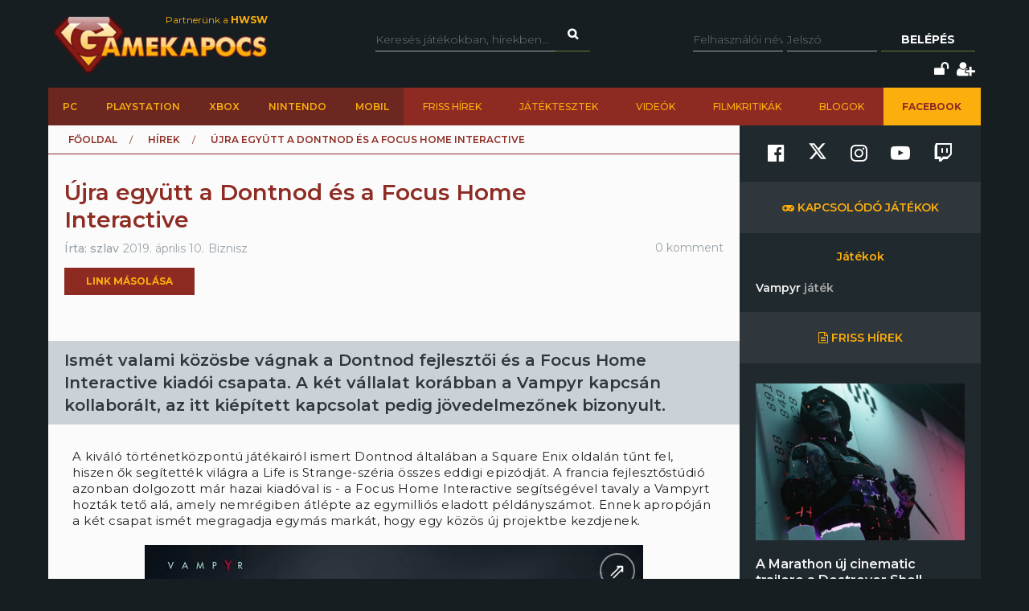

--- FILE ---
content_type: text/html; charset=utf-8
request_url: https://www.gamekapocs.hu/hir/62596/ujra_egyutt_a_dontnod_es_a_focus_home_interactive
body_size: 17578
content:
<!DOCTYPE html>
<html xmlns="http://www.w3.org/1999/xhtml" xmlns:og="http://ogp.me/ns#" xmlns:fb="https://www.facebook.com/2008/fbml">
        <head>
        <meta http-equiv="content-type" content="text/html; charset=utf-8"/>
        <meta name="facebook-domain-verification" content="0a5xwjb61ybo8hq0ip2qvzdausolg8"/>
        <meta name="viewport" content="width=device-width, initial-scale=1.0">
        <title>Újra együtt a Dontnod és a Focus Home Interactive | Gamekapocs</title>    <!-- Default Consent Mode config -->
    <script>
        //<![CDATA[
        window.dataLayer = window.dataLayer || [];
        function gtag(){dataLayer.push(arguments);}
        gtag('consent', 'default', {
            'ad_storage': 'granted',
            'analytics_storage': 'granted',
            'functionality_storage': 'granted',
            'personalization_storage': 'granted',
            'security_storage': 'granted',
            'ad_user_data': 'granted',
            'ad_personalization': 'granted',
            'wait_for_update': 1500
        });
        gtag('consent', 'default', {
            'region': ['AT', 'BE', 'BG', 'HR', 'CY', 'CZ', 'DK', 'EE', 'FI', 'FR', 'DE', 'GR', 'HU', 'IS', 'IE', 'IT', 'LV', 'LI', 'LT', 'LU', 'MT', 'NL', 'NO', 'PL', 'PT', 'RO', 'SK', 'SI', 'ES', 'SE', 'GB', 'CH'],
            'ad_storage': 'denied',
            'analytics_storage': 'denied',
            'functionality_storage': 'denied',
            'personalization_storage': 'denied',
            'security_storage': 'denied',
            'ad_user_data': 'denied',
            'ad_personalization': 'denied',
            'wait_for_update': 1500
        });
        gtag('set', 'ads_data_redaction', true);
        gtag('set', 'url_passthrough', false);
        (function(){
            const s={adStorage:{storageName:"ad_storage",serialNumber:0},analyticsStorage:{storageName:"analytics_storage",serialNumber:1},functionalityStorage:{storageName:"functionality_storage",serialNumber:2},personalizationStorage:{storageName:"personalization_storage",serialNumber:3},securityStorage:{storageName:"security_storage",serialNumber:4},adUserData:{storageName:"ad_user_data",serialNumber:5},adPersonalization:{storageName:"ad_personalization",serialNumber:6}};let c=localStorage.getItem("__lxG__consent__v2");if(c){c=JSON.parse(c);if(c&&c.cls_val)c=c.cls_val;if(c)c=c.split("|");if(c&&c.length&&typeof c[14]!==undefined){c=c[14].split("").map(e=>e-0);if(c.length){let t={};Object.values(s).sort((e,t)=>e.serialNumber-t.serialNumber).forEach(e=>{t[e.storageName]=c[e.serialNumber]?"granted":"denied"});gtag("consent","update",t)}}}
            if(Math.random() < 0.05) {if (window.dataLayer && (window.dataLayer.some(e => e[0] === 'js' && e[1] instanceof Date) || window.dataLayer.some(e => e['event'] === 'gtm.js' && e['gtm.start'] == true ))) {document.head.appendChild(document.createElement('img')).src = "//clickiocdn.com/utr/gtag/?sid=245442";}}
        })();
        //]]>
    </script>

    <!-- Clickio Consent Main tag -->
    <script async type="text/javascript" src="//clickiocmp.com/t/consent_245442.js"></script>
        

            <script type="application/bannerData" id="adData">
                                {

                    "url" : "/hir/62596/ujra_egyutt_a_dontnod_es_a_focus_home_interactive",
                    "id" : "62596",
                    "uid" : "62596",
                    "pageType" : "article",
                    "category" : "hir",                    "adult" : 0,
                    "gSens" : 0,
                    "noads" : 0,
                    "locked" : 0
                 }
            </script>

            <script type="application/javascript" async>
                var debugVersion=Date.now();const admeLocalQueryString=window.location.search,admeLocalUrlParams=new URLSearchParams(admeLocalQueryString),admeLocalDebug=admeLocalUrlParams.has("admeDebug"),admeUrl="https://link.adaptivemedia.hu/adme/extra/adme",admeLink=admeLocalDebug?admeUrl+".js?v="+debugVersion:admeUrl+".min.js",admeElement=document.createElement("script");admeElement.src=admeLink,admeElement.async=true,document.head.appendChild(admeElement),admeElement.onload=()=>{console.log("adme.js loaded")},admeElement.onerror=()=>{console.log("adme.js cannot be loaded")};
            </script>


        <script src="/lib/vendor/components/jquery/jquery.min.js"></script>
        <script>jQuery.noConflict();</script>
        <meta http-equiv="Content-Type" content="text/html; charset=UTF-8" />
<meta http-equiv="Content-Language" content="hu" />
<meta name="description" content="Ismét valami közösbe vágnak a Dontnod fejlesztői és a Focus Home Interactive kiadói csapata. A két vállalat korábban a Vampyr kapcsán kollaborált, az itt kiépített kapcsolat pedig jövedelmezőnek bizonyult." />
<meta name="keywords" content="Újra együtt a Dontnod és a Focus Home Interactive, PC, PlayStation, Xbox, gamekapocs, játék, hír" />
<script type="text/javascript" src="//ajax.googleapis.com/ajax/libs/prototype/1.7.3.0/prototype.js"></script>
<script type="text/javascript" src="//ajax.googleapis.com/ajax/libs/scriptaculous/1.8.3/scriptaculous.js?load=builder,effects"></script>
<script type="text/javascript" src="/lib/vendor/nolimits4web/swiper/dist/js/swiper.jquery.min.js"></script>
<script type="text/javascript" src="/lib/all.min.js"></script><link href="/css/style.css?20250121" media="screen" rel="stylesheet" type="text/css" />
<link href="https://cdnjs.cloudflare.com/ajax/libs/font-awesome/4.7.0/css/font-awesome.min.css" media="screen" rel="stylesheet" type="text/css" />
<link href="/lib/vendor/nolimits4web/swiper/dist/css/swiper.min.css" media="screen" rel="stylesheet" type="text/css" />
<link href="/rss" rel="alternate" type="application/rss+xml" title="Gamekapocs friss hírek" />
<meta property="og:id" content="62596"/>
<meta property="og:title" content="Újra együtt a Dontnod és a Focus Home Interactive"/>
<meta property="og:url" content="https://www.gamekapocs.hu/hir/62596/ujra_egyutt_a_dontnod_es_a_focus_home_interactive"/>
<meta property="og:type" content="article"/>
<meta property="article:published_time" content="2019-04-10"/>
<meta property="og:site_name" content="Gamekapocs"/>
<meta property="og:image" itemprop="image"content="https://www.gamekapocs.hu/media/hirek/V/vampyr-zsiruj.jpg"/>
<meta property="og:image:secure_url" content="https://www.gamekapocs.hu/media/hirek/V/vampyr-zsiruj.jpg"/>
<meta property="fb:app_id" content="121746431224035" />
        <meta property="fb:page_id" content="41869382735"/>
        <meta name="robots" content="index, follow, all"/>
                <!-- Google Tag Manager -->
<script>

    window.dataLayer = window.dataLayer || [];
/*
    function gtag(){dataLayer.push(arguments);}

    gtag('consent', 'default', {
        'ad_storage': 'denied',
        'ad_user_data': 'denied',
        'ad_personalization': 'denied',
        'analytics_storage': 'denied',
        'personalization_storage': 'denied',
        'security_storage': 'denied',
        'functionality_storage': 'denied',
    });*/


</script>
<script>(function( w, d, s, l, i ){
        w[ l ] = w[ l ] || [];
        w[ l ].push({ 'gtm.start': new Date().getTime(), event: 'gtm.js' });
        var f = d.getElementsByTagName(s)[ 0 ],
            j = d.createElement(s), dl = l != 'dataLayer' ? '&l=' + l : '';
        j.async = true;
        j.src = 'https://www.googletagmanager.com/gtm.js?id=' + i + dl;
        f.parentNode.insertBefore(j, f);
    })(window, document, 'script', 'dataLayer', 'GTM-PLGWXFZM');</script>
<!-- End Google Tag Manager -->
<script type="text/javascript">


</script>

        <script>
            function copyCurrentLocation(){

                // Copy the text inside the text field
                navigator.clipboard.writeText(window.location);
                document.getElementById('copyCurrentLocation').innerHTML = 'Link másolva!';
                document.getElementById('copyCurrentLocation').classList = [ 'copied' ];
                setTimeout(
                    function(){
                        document.getElementById('copyCurrentLocation').innerHTML = 'Link másolása';
                        document.getElementById('copyCurrentLocation').classList = [];
                    }, 2000);

            }
        </script>

        <style>.talizman-switch{position: relative;display: inline-block;width: 44px;height: 25px;border: 1px solid #ddd;background: #52bb56;overflow: hidden}

        .talizman-switch.talizman-switch-light:not(.talizman-switch-two-state) label{background: #ccc}

        .talizman-switch:not(.talizman-switch-two-state){width: 36px;height: 20px}

        .talizman-switch:not(.talizman-switch-two-state).talizman-switch-to-label{top: 5px}

        .talizman-switch:not(.talizman-switch-two-state) label{width: 50px;height: 25px;position: relative;display: inline-block;-moz-transition: .1s all linear;-ms-transition: .1s all linear;-webkit-transition: .1s all linear;transition: .1s all linear;background: red}

        .talizman-switch:not(.talizman-switch-two-state) label:after{content: "";position: absolute;left: 0;z-index: 2;background: #fff;-moz-transition: .1s all linear;-ms-transition: .1s all linear;-webkit-transition: .1s all linear;transition: .1s all linear;top: 0;width: 17px;height: 20px}

        .talizman-switch:not(.talizman-switch-two-state) input{position: absolute;left: 0;top: 0;width: 100%;height: 100%;z-index: 5;opacity: 0;cursor: pointer}

        .talizman-switch:not(.talizman-switch-two-state) input:hover + label:after{-webkit-box-shadow: 0 2px 15px 0 rgba(0, 0, 0, .2);-moz-box-shadow: 0 2px 15px 0 rgba(0, 0, 0, .2);box-shadow: 0 2px 15px 0 rgba(0, 0, 0, .2)}

        .talizman-switch:not(.talizman-switch-two-state) input:checked + label{-moz-transform: translateX(17px);-ms-transform: translateX(17px);-webkit-transform: translateX(17px);transform: translateX(17px)}

        .talizman-switch:not(.talizman-switch-two-state) input:checked + label:after{left: 0}

        .cookiebar{color: #333;position: fixed;z-index: 2147483644;top: 0;height: 100%;left: 0;width: 100%;background: rgba(0, 0, 0, .6);-moz-transition: 1.5s all cubic-bezier(0.39, 0.575, 0.565, 1);-ms-transition: 1.5s all cubic-bezier(0.39, 0.575, 0.565, 1);-webkit-transition: 1.5s all cubic-bezier(0.39, 0.575, 0.565, 1);transition: 1.5s all cubic-bezier(0.39, 0.575, 0.565, 1)}

        .cookiebar.active{display: block !important;bottom: 0}

        .cookiebar .cookiebar-content{position: absolute;top: 50%;left: 50%;transform: translate(-50%, -50%);width: calc(100% - 16px);max-width: 700px;padding: 30px;background: #fff;border-radius: 8px;box-shadow: 0 30px 60px rgba(0, 0, 0, .3)}

        .cookiebar .cookiebar-content .cookiebar-title{text-align: center;font-size: 32px;font-weight: 300}

        .cookiebar .cookiebar-content .cookiebar-text{text-align: center;padding: 20px 0;border-top: 1px solid #eee;margin-top: 20px;margin-bottom: 20px;border-bottom: 1px solid #eee}

        .cookiebar .cookiebar-content .cookiebar-consent-type-container{display: flex;gap: 15px;padding: 20px 0;border-top: 1px solid #eee;margin-top: 20px;margin-bottom: 20px;border-bottom: 1px solid #eee;flex-direction: column}

        .cookiebar .cookiebar-content .cookiebar-consent-type-container .cookiebar-consent-type.active .cookiebar-consent-type-header .cookiebar-icon{-moz-transform: rotate(90deg);-ms-transform: rotate(90deg);-webkit-transform: rotate(90deg);transform: rotate(90deg)}

        .cookiebar .cookiebar-content .cookiebar-consent-type-container .cookiebar-consent-type .cookiebar-consent-type-header{background: #eee;padding: 10px 15px;border-radius: 5px;display: flex;cursor: pointer}

        .cookiebar .cookiebar-content .cookiebar-consent-type-container .cookiebar-consent-type .cookiebar-consent-type-header .cookiebar-icon{margin-right: 15px;-moz-transition: .1s all linear;-ms-transition: .1s all linear;-webkit-transition: .1s all linear;transition: .1s all linear;font-size: 32px;line-height: .5}

        .cookiebar .cookiebar-content .cookiebar-consent-type-container .cookiebar-consent-type .cookiebar-consent-type-header .cookiebar-consent-type-name{flex-grow: 1}

        .cookiebar .cookiebar-content .cookiebar-consent-type-container .cookiebar-consent-type .cookiebar-consent-type-header .cookiebar-consent-type-switch input{width: 20px;height: 20px;line-height: 0;margin: 0}

        .cookiebar .cookiebar-content .cookiebar-consent-type-container .cookiebar-consent-type .cookiebar-consent-type-header .talizman-switch{top: 3px}

        .cookiebar .cookiebar-content .cookiebar-consent-type-container .cookiebar-consent-type .cookiebar-consent-type-body{display: none;padding: 10px 15px}

        .cookiebar .cookiebar-content .cookiebar-button-container{text-align: center;display: flex;flex-direction: column;gap: 15px}

        .cookiebar .cookiebar-content .cookiebar-button-container .cookiebar-consent-selected-button, .cookiebar .cookiebar-content .cookiebar-button-container .cookiebar-consent-all-button{flex: 1;padding: 15px;border-radius: 5px;background-color: #881b16;color: #fab10d;text-decoration: none;-moz-transition: .1s all linear;-ms-transition: .1s all linear;-webkit-transition: .1s all linear;transition: .1s all linear}

        .cookiebar .cookiebar-content .cookiebar-button-container .cookiebar-consent-selected-button:hover, .cookiebar .cookiebar-content .cookiebar-button-container .cookiebar-consent-selected-button:focus, .cookiebar .cookiebar-content .cookiebar-button-container .cookiebar-consent-all-button:hover, .cookiebar .cookiebar-content .cookiebar-button-container .cookiebar-consent-all-button:focus{background-color: #881b16}

        .cookiebar .cookiebar-content .cookiebar-button-container .cookiebar-consent-back-button, .cookiebar .cookiebar-content .cookiebar-button-container .cookiebar-consent-privacy-button, .cookiebar .cookiebar-content .cookiebar-button-container .cookiebar-consent-edit-button{color: #666;font-size: 14px}

        .cookiebar .cookiebar-content .cookiebar-tab{display: none}

        .cookiebar .cookiebar-content .cookiebar-tab.active{display: block}</style>
    </head>
    <body>
        <!-- Google Tag Manager (noscript) -->
        <noscript>
            <iframe src="https://www.googletagmanager.com/ns.html?id=GTM-PLGWXFZM"
                height="0" width="0" style="display:none;visibility:hidden"></iframe>
        </noscript>
        <!-- End Google Tag Manager (noscript) -->
                <div id="fb-root"></div>
        <script async defer crossorigin="anonymous" src="https://connect.facebook.net/hu_HU/sdk.js#xfbml=1&version=v16.0" nonce="gjAMMIvE"></script>
        <div id="fb-root"></div>
        <div id="container">
                        
            <div id="mainwrapper" class="gk22-main-container">
                <div id="header" class="gk22-header-container slotHeader">
                    <div id="header_content" class="wrapper gk22-header-content">
                        <div id="logo" class="gk22-logo">
                            <a href="/" class="logolink img-logolink"><img src="/media/img/logo_transzparens.png" alt="Gamekapocs" title="Gamekapocs - online superkapocs magazin"/></a>
                            <a href="//www.hwsw.hu" class="nagytestverunk_hwsw gk22-hwsw-logolink" target="_blank">Partnerünk a
                                <strong>HWSW</strong></a>
                        </div>
                        <form id="searchform" action="/kereses/" method="get" class="gk22-search-form">
                            <input type="text" name="q" class="q search-form-text" placeholder="Keresés játékokban, hírekben...">
                            <input type="hidden" name="s" value="default">
                            <a href="#" class="btn fa fa-search search" onclick="$('searchform').submit()"></a>
                        </form>
                            <div id="loginbox" class="gk22-loginbox">
        <div id="loginbox_inner">
            <form action="/hir/62596/ujra_egyutt_a_dontnod_es_a_focus_home_interactive" method="post" id="loginform">
                <div id="inputfields" class="wrapper gk22-login-form">
                    <input type="text" name="gk_username" value="" class="input gk22-login-input" placeholder="Felhasználói név"/>
                    <input type="password" name="gk_password" value="" class="input gk22-login-input" id="login_password" placeholder="Jelszó"/>
                    <a href="#" class="btn gk22-submit-btn" onclick="$('loginform').submit()">Belépés</a>
                    <input type="submit" style="display: none">
                </div>
                                <div class="gk22-icons">
                    <input class="gk22-hidden-item" type="checkbox" name="autologin" value="1" id="autologin"/>
                    <label class="gk22-hidden-item" for="autologin">Emlékezzen rám</label>
                    <a href="/regisztracio/elfelejtettjelszo" class="fa fa-unlock" title="Elfelejtett jelszó"></a>
                    <a href="/regisztracio" class="fa fa-user-plus" title="Regisztráció"></a>
                </div>
            </form>
        </div>
    </div>
                    </div>
                    <div id="topmenu" class="gk22-topmenu-item">
    <div class="topmenu--container gk22-topmenu-item-container">
        <div class="topmenu--search gk22-topmenu-item-search">
            <a href="#" onclick="Effect.ScrollTo('container', { duration:'0.3', offset:-20 });return false;" class="topmenu--search-logo gk22-fixmenu-logo"></a>
            <form id="fixed-search" class="gk22-search-form" action="/kereses/" method="get">
                <input type="text" name="q" class="q search-form-text" value="Keress a kedvenc játékodra itt" onclick="if (this.value=='Keress a kedvenc játékodra itt'){this.value=''
}" onblur="if (this.value==''){this.value='Keress a kedvenc játékodra itt'
}">
                <input type="hidden" name="s" value="sticky">
                <a href="javascript:;" class="fa fa-search search" onclick="if($('fixed-search').q.value != '' &amp;&amp; $('fixed-search').q.value!='Keress a kedvenc játékodra itt'){$('fixed-search').submit();
}return false;"></a>
            </form>
        </div>
        <ul class="topmenu topmenu--platforms gk22-topmenu-main-items">
            <li><a class="" href="/PC" onclick="ga('send', 'event', 'felso menu', 'platformok', 'PC');">PC</a></li>
            <li><a class="" href="/ps" onclick="ga('send', 'event', 'felso menu', 'platformok', 'PlayStation (gyűjtő)');">PlayStation</a></li>
            <li><a class="" href="/xbox" onclick="ga('send', 'event', 'felso menu', 'platformok', 'Xbox (gyűjtő)');">Xbox</a></li>
            <li><a class="" href="/nintendo" onclick="ga('send', 'event', 'felso menu', 'platformok', 'Nintendo (gyűjtő)');">Nintendo</a></li>
            <li><a class="" href="/Mobil" onclick="ga('send', 'event', 'felso menu', 'platformok', 'Mobil');">Mobil</a></li>
        </ul>
        <ul class="topmenu topmenu--site gk22-topmenu-submain-items">
            <li><a href="/hirek" onclick="ga('send', 'event', 'felso menu', 'Friss hirek');">Friss hírek</a></li>
            <li><a href="/cikkek" onclick="ga('send', 'event', 'felso menu', 'Játéktesztek');">Játéktesztek</a></li>
            <li><a href="/videok" onclick="ga('send', 'event', 'felso menu', 'Videók');">Videók</a></li>
            <li><a href="/cooltura" onclick="ga('send', 'event', 'felso menu', 'Filmkritikák');">Filmkritikák</a></li>
            <li><a href="/kozosseg/blogok" onclick="ga('send', 'event', 'felso menu', 'Blogok');">Blogok</a></li>
                            <li class="gk22-active-item"><a href="https://www.facebook.com/gamekapocs" onclick="ga('send', 'event', 'felso menu', '<strong>Facebook</strong>');"><strong>Facebook</strong></a></li>
                    </ul>
    </div>
</div>
                    <div class="gk22-mobile-menu">
    <a href="/" class="topmenu--search-logo gk22-fixmenu-logo">Gamekapocs főoldal</a>

    <a href="javascript:void(0);" class="gk22-hamburger-icon" onclick="myFunction(1)">
        <i class="fa fa-bars"></i>
    </a>
    <a href="javascript:void(0);" class="gk22-profile-icon" onclick="myFunction()">
        <i class="fa fa-user"></i>
    </a>

    <div class="gk22-clear"></div>

    <ul id="gk22-mobile-menu-items">
        <li>
            <form id="mobile-search" class="gk22-search-form" action="/kereses/" method="get">
                <input type="text" name="q" class="q search-form-text" value="Keress a kedvenc játékodra itt" onclick="if (this.value=='Keress a kedvenc játékodra itt'){this.value=''    }" onblur="if (this.value==''){this.value='Keress a kedvenc játékodra itt'    }">
                <input type="hidden" name="s" value="sticky">
                <a href="javascript:;" class="fa fa-search search" onclick="if($('mobile-search').q.value != '' &amp;&amp; $('mobile-search').q.value!='Keress a kedvenc játékodra itt'){$('mobile-search').submit();    }return false;"></a>
            </form>
        </li>
        <li><a class="" href="/PC" onclick="ga('send', 'event', 'felso menu', 'platformok', 'PC');">PC</a></li>
        <li><a class="" href="/ps" onclick="ga('send', 'event', 'felso menu', 'platformok', 'PlayStation (gyűjtő)');">PlayStation</a></li>
        <li><a class="" href="/xbox" onclick="ga('send', 'event', 'felso menu', 'platformok', 'Xbox (gyűjtő)');">Xbox</a></li>
        <li><a class="" href="/nintendo" onclick="ga('send', 'event', 'felso menu', 'platformok', 'Nintendo (gyűjtő)');">Nintendo</a></li>
        <li><a class="" href="/Mobil" onclick="ga('send', 'event', 'felso menu', 'platformok', 'Mobil');">Mobil</a></li>
        <li><a href="/hirek" onclick="ga('send', 'event', 'felso menu', 'Friss hirek');">Friss hírek</a></li>
        <li><a href="/cikkek" onclick="ga('send', 'event', 'felso menu', 'Játéktesztek');">Játéktesztek</a></li>
        <li><a href="/videok" onclick="ga('send', 'event', 'felso menu', 'Videók');">Videók</a></li>
        <li><a href="/cooltura" onclick="ga('send', 'event', 'felso menu', 'Filmkritikák');">Filmkritikák</a></li>
        <li><a href="/kozosseg/blogok" onclick="ga('send', 'event', 'felso menu', 'Blogok');">Blogok</a></li>
                    <li><a href="https://www.facebook.com/gamekapocs" onclick="ga('send', 'event', 'felso menu', '<strong>Facebook</strong>');"><strong>Facebook</strong></a></li>
            </ul>
    <div id="gk22-mobile-profile">

                    <div id="loginbox" class="gk22-loginbox">
                <div id="loginbox_inner">
                    <form action="/hir/62596/ujra_egyutt_a_dontnod_es_a_focus_home_interactive" method="post" id="loginformmobile">
                        <div class="wrapper gk22-login-form gk22-login-form-mobile">
                            <input type="text" name="gk_username" value="" class="input gk22-login-input" placeholder="Felhasználói név"/>
                            <input type="password" name="gk_password" value="" class="input gk22-login-input" id="login_password" placeholder="Jelszó"/>
                            <a href="#" class="btn gk22-submit-btn" onclick="$('loginformmobile').submit()"><i class="fa fa-check"></i></a>
                            <input type="submit" style="display: none">
                        </div>
                                                <div class="gk22-icons">
                            <input class="gk22-hidden-item" type="checkbox" name="autologin" value="1" id="autologin"/>
                            <label class="gk22-hidden-item" for="autologin">Emlékezzen rám</label>
                            <a href="/regisztracio/elfelejtettjelszo" class="fa fa-unlock" title="Elfelejtett jelszó"></a>
                            <a href="/regisztracio" class="fa fa-user-plus" title="Regisztráció"></a>
                        </div>
                    </form>
                </div>
            </div>
        
    </div>

    <script>
        function myFunction( element = 0 ){
            let menu = document.getElementById("gk22-mobile-menu-items");
            let profile = document.getElementById("gk22-mobile-profile");

            if( element === 1 ){

                profile.style[ 'max-height' ] = "0";
                if( menu.style[ 'max-height' ] === "500px" ){
                    menu.style[ 'max-height' ] = "0";
                }
                else{
                    menu.style[ 'max-height' ] = "500px";
                }
            }
            else{

                menu.style[ 'max-height' ] = "0";
                if( profile.style[ 'max-height' ] === "500px" ){
                    profile.style[ 'max-height' ] = "0";
                }
                else{
                    profile.style[ 'max-height' ] = "500px";
                }
            }
        }
    </script>

    <div class="gk22-clear"></div>
</div>

                </div>
                <div id="contentwrapper">
                                                            <div id="gamekapocs.hu_leaderboard_superleaderboard_billboard_pushdown"></div>
                    
                    <div class="w960 gk22-content-container gk22-main-container">
    <div id="content" class="gk22-content gk22-main-content gk22-blog-content slotDoubleColumn">
                    <div id="breadcrumb" class="gk22-breadcrumb-menu">
                <ul>
                    <li typeof="v:Breadcrumb"><a rel="v:url" property="v:title" href="/">Főoldal</a></li>
                    <li typeof="v:Breadcrumb"><a rel="v:url" property="v:title" href="/hirek">Hírek</a></li>
                    <li typeof="v:Breadcrumb">Újra együtt a Dontnod és a Focus Home Interactive</li>
                </ul>
            </div>
            <div class="cikk_content cikk_header with_lead gk22-cikk">
                <div class="avatar gk22-avatar">
                    <a href="/tag/szlav"><img src="/media/tag/avatar/50/20/101947.jpg?65" alt="" title="szlav"/></a>
                </div>
                <div class="kozep gk22-kozep">
                    <h1>Újra együtt a Dontnod és a Focus Home Interactive</h1>
                    <ul class="info gk22-info">
                        <li class="nick">Írta:
                            <a href="/tag/szlav">szlav</a></li>
                        <li class="lajk">2019. április 10.</li>
                        <li class="tags">Biznisz</li>
                    </ul>

                            <div class="copyButtonBlock">
            <div id="copyCurrentLocation" onclick="copyCurrentLocation()">Link másolása</div>
        </div>
                            
        <div class="fb_like">
            <div class="fb-like" data-href="https://www.gamekapocs.hu/hir/62596/ujra_egyutt_a_dontnod_es_a_focus_home_interactive" data-send="false" data-width="450" data-show-faces="true" data-layout="button" data-action="like" data-size="small" data-share="false"></div>
        </div>
                </div>
                <ul class="right">
                    <li class="komment"><a href="#comments">0 komment</a></li>
                </ul>
            </div>
            <div id="cikk_lead" class="slotLead">
                <div id="cikk_lead_inner">
                    Ismét valami közösbe vágnak a Dontnod fejlesztői és a Focus Home Interactive kiadói csapata. A két vállalat korábban a Vampyr kapcsán kollaborált, az itt kiépített kapcsolat pedig jövedelmezőnek bizonyult.                </div>
            </div>
                            <div id="gamekapocs.hu_fullbanner_wideboard"></div>
                                            
                        <div id="articletext" class="slotArticle">

                                <p>A kiváló történetközpontú játékairól ismert Dontnod általában a Square Enix oldalán tűnt fel, hiszen ők segítették világra a Life is Strange-széria összes eddigi epizódját. A francia fejlesztőstúdió azonban dolgozott már hazai kiadóval is - a Focus Home Interactive segítségével tavaly a Vampyrt hozták tető alá, amely nemrégiben átlépte az egymilliós eladott példányszámot. Ennek apropóján a két csapat ismét megragadja egymás markát, hogy egy közös új projektbe kezdjenek.</p>
<p align="center"><a href="/jatek/8062/vampyr/nagykep/11950/204596/01" class="thumb-expandable thumb-compat" data-gallery-gameid="8062" data-gallery-albumid="11950" data-gallery-pictureid="204596" target="_blank" rel="noopener noreferrer"><img title="Vampyr" src="/media/galeria/jatek/7/7785/11950/204596_normal_01.jpg" alt="" /></a></p>
<p>A hírek szerint az újonnan készülő játék a fejlesztőcsapat és a kiadó történelmének is az eddigi legambiciózusabb munkája lehet. Egyelőre nem lehetünk biztosak benne, hogy a Vampyr folytatásáról, vagy esetleg egy teljesen új címről van-e szó, de az mindenképp biztató előjel, hogy a stúdió és a kiadó is kimondottan lelkesnek tűnik azzal kapcsolatban.</p>                                                                                
                
        <div class="fb_like">
            <div class="fb-like" data-href="https://www.gamekapocs.hu/hir/62596/ujra_egyutt_a_dontnod_es_a_focus_home_interactive" data-send="false" data-width="450" data-show-faces="true" data-layout="button" data-action="like" data-size="small" data-share="false"></div>
        </div>
            </div>
            	<div id="ad_textlink" class="article" style="display: none">
		<a href="/" onclick="ga('send', 'event', 'linkreklám', 'hir_egy', '');" target="_blank" rel="nofollow">szöveges hirdetés</a>
		<div class="lead">szöveges hirdetés</div>
	</div>

            
                    <div class="bottom-social-media-block">
            <div class="social-media-text-block">
                Kövess minket social media felületeinken is!
            </div>
            <div class="social-media-icon-block">
                <div class="social-media-icon-grid">
                    <a href="https://www.facebook.com/gamekapocs" target="_blank"><svg xmlns="http://www.w3.org/2000/svg" viewBox="0 0 512 512"><path d="M504 256C504 119 393 8 256 8S8 119 8 256c0 123.78 90.69 226.38 209.25 245V327.69h-63V256h63v-54.64c0-62.15 37-96.48 93.67-96.48 27.14 0 55.52 4.84 55.52 4.84v61h-31.28c-30.8 0-40.41 19.12-40.41 38.73V256h68.78l-11 71.69h-57.78V501C413.31 482.38 504 379.78 504 256z"/></svg></a>
                    <a href="https://www.twitter.com/Gamekapocs" target="_blank"><svg xmlns="http://www.w3.org/2000/svg" viewBox="0 0 512 512"><!--! Font Awesome Pro 6.4.2 by @fontawesome - https://fontawesome.com License - https://fontawesome.com/license (Commercial License) Copyright 2023 Fonticons, Inc. --><path d="M389.2 48h70.6L305.6 224.2 487 464H345L233.7 318.6 106.5 464H35.8L200.7 275.5 26.8 48H172.4L272.9 180.9 389.2 48zM364.4 421.8h39.1L151.1 88h-42L364.4 421.8z"/></svg></a>
                    <a href="https://www.instagram.com/gamekapocs_insta" target="_blank"><i class="fa fa-instagram"></i></a>
                    <a href="https://www.youtube.com/@gamekapocs" target="_blank"><i class="fa fa-youtube-play"></i></a>
                    <a href="https://www.twitch.tv/gamekapocs" target="_blank"><i class="fa fa-twitch"></i></a>
                </div>
            </div>
        </div>
        
                            <div id="comments" class="slotComments">
                    <script>GK.Comment.currentPage = 1</script>
<div id="newcomment" class="wrapper">
    <div id="reply_number" style="display: none;"></div>
    <div class="avatar">
        <img src="/media/tag/avatar/100/default.jpg" alt="" title="" style="width: 35px"/>
    </div>
    <div class="right">
        <input type="hidden" id="newreplyto" value=""/>
        <div id="fake_textarea">Hozzászólás írásához be kell jelentkezned!<br/>Ha nem vagy még tag, <a href="/regisztracio">regisztrálj!</a> 2 perc az egész.</div>        <div id="commentbutton" class="wrapper">
            <input type="button" class="btn" value="Hozzászólás elküldése" id="newmsg_submit" onclick="GK.Comment.send ();"/>
            <span id="newmsg_cancelreply" style="display: none;">vagy <a class="cancel" href="javascript:GK.Comment.cancelReply ();">mégse</a></span>
        </div>
        <div id="wait">
            Egy kis türelmet kérünk...
        </div>
    </div>
</div>

                    <script type="text/javascript">
    //<![CDATA[
    GK.Comment.url = '/hir/62596/commentajax';
GK.CommentPaginator.url = '/hir/62596/comments';
    //]]>
</script>
                </div>
                        </div>
    <div id="sidebar" class="gk22-sidebar slotSingleColumn">
	<div class="block" style="">
        <div class="sidebar-social-media-block">
            <a href="https://www.facebook.com/gamekapocs" target="_blank"><i class="fa fa-facebook-official"></i></a>
            <a href="https://www.twitter.com/Gamekapocs" target="_blank"><svg xmlns="http://www.w3.org/2000/svg" viewBox="0 0 512 512"><!--! Font Awesome Pro 6.4.2 by @fontawesome - https://fontawesome.com License - https://fontawesome.com/license (Commercial License) Copyright 2023 Fonticons, Inc. --><path d="M389.2 48h70.6L305.6 224.2 487 464H345L233.7 318.6 106.5 464H35.8L200.7 275.5 26.8 48H172.4L272.9 180.9 389.2 48zM364.4 421.8h39.1L151.1 88h-42L364.4 421.8z"/></svg></a>
            <a href="https://www.instagram.com/gamekapocs_insta" target="_blank"><i class="fa fa-instagram"></i></a>
            <a href="https://www.youtube.com/@gamekapocs" target="_blank"><i class="fa fa-youtube-play"></i></a>
            <a href="https://www.twitch.tv/gamekapocs" target="_blank"><i class="fa fa-twitch"></i></a>
        </div>
        
	</div>

	<div class="block" style="">


	</div>

	<div class="block" style="">
<div class="title_yellow"><i class="fa fa-gamepad"></i> Kapcsolódó játékok</div><h4 class="yellow">Játékok</h4><ul class="grey_bullet">
    <script>$('fixed-search').q.value = 'Vampyr'</script>    <li>
                <a href="/jatek/8062/vampyr">Vampyr <span style='color:#aaa'>játék</span></a>
            </li>
    </ul>
	</div>

	<div class="block" style="">
        <div id="gamekapocs.hu_mediumrectangle_halfpage"></div>
        
	</div>


	<div class="block" style="">
<div class="title_yellow"><i class="fa fa-file-text-o"></i> Friss hírek</div>
<div class="recent_news">
        <div class="item">
        <a href="/hir/91656/a_marathon_uj_cinematic_trailere_a_destroyer_shell_kasztot_mutatja_be" class="picture" onclick="ga('send', 'event', 'sidebar', 'Kapcsolódó hírek', 'kep');"><img src="/media/hirek/M/marathon_uj.jpg" alt="" title="A Marathon új cinematic trailere a Destroyer Shell kasztot mutatja be" /></a>
        <a href="/hir/91656/a_marathon_uj_cinematic_trailere_a_destroyer_shell_kasztot_mutatja_be" class="title" onclick="ga('send', 'event', 'sidebar', 'Kapcsolódó hírek', 'cim');">A Marathon új cinematic trailere a Destroyer Shell kasztot mutatja be</a>
        <div class="lead">A Halo és a Destiny alkotóinak tavasszal megjelenő kimenekítős FPS-e most egy ...</div>
        <ul class="info">
            <li class="timestamp">7 órája</li>
                        <li class="komment"><a href="/hir/91656/a_marathon_uj_cinematic_trailere_a_destroyer_shell_kasztot_mutatja_be#comments" onclick="ga('send', 'event', 'sidebar', 'Kapcsolódó hírek', 'komment');">nincs még komment</a></li>
                    </ul>
    </div>
        <div class="item">
        <a href="/hir/91655/a_jelek_szerint_marcius_kozepen_nintendo_switch_2_re_is_megjelenik_a_wwe_2k26" class="picture" onclick="ga('send', 'event', 'sidebar', 'Kapcsolódó hírek', 'kep');"><img src="/media/hirek/W/wwe_2k26_600.jpg" alt="" title="A jelek szerint március közepén Nintendo Switch 2-re is megjelenik a WWE 2K26" /></a>
        <a href="/hir/91655/a_jelek_szerint_marcius_kozepen_nintendo_switch_2_re_is_megjelenik_a_wwe_2k26" class="title" onclick="ga('send', 'event', 'sidebar', 'Kapcsolódó hírek', 'cim');">A jelek szerint március közepén Nintendo Switch 2-re is megjelenik a WWE 2K26</a>
        <div class="lead">Billbil-kun szokás szerint szállítja az infókat a videojátékos világból, ami e...</div>
        <ul class="info">
            <li class="timestamp">9 órája</li>
                        <li class="komment"><a href="/hir/91655/a_jelek_szerint_marcius_kozepen_nintendo_switch_2_re_is_megjelenik_a_wwe_2k26#comments" onclick="ga('send', 'event', 'sidebar', 'Kapcsolódó hírek', 'komment');">nincs még komment</a></li>
                    </ul>
    </div>
        <div class="item">
        <a href="/hir/91654/datumot_kapott_a_daredevil_born_again_masodik_evada_itt_a_friss_kedvcsinalo" class="picture" onclick="ga('send', 'event', 'sidebar', 'Kapcsolódó hírek', 'kep');"><img src="/media/hirek/D/daredevil_bornagain_600.jpg" alt="" title="Dátumot kapott a Daredevil: Born Again második évada, itt a friss kedvcsináló" /></a>
        <a href="/hir/91654/datumot_kapott_a_daredevil_born_again_masodik_evada_itt_a_friss_kedvcsinalo" class="title" onclick="ga('send', 'event', 'sidebar', 'Kapcsolódó hírek', 'cim');">Dátumot kapott a Daredevil: Born Again második évada, itt a friss kedvcsináló</a>
        <div class="lead">A mai nappal elstartolt első részével a Wonder Man, pár órája pedig a márciusr...</div>
        <ul class="info">
            <li class="timestamp">9 órája</li>
                        <li class="komment"><a href="/hir/91654/datumot_kapott_a_daredevil_born_again_masodik_evada_itt_a_friss_kedvcsinalo#comments" onclick="ga('send', 'event', 'sidebar', 'Kapcsolódó hírek', 'komment');">nincs még komment</a></li>
                    </ul>
    </div>
        <div class="item">
        <a href="/hir/91653/a_ubisoft_legutobbi_bejelentese_utan_a_creative_networkbe_tartozo_dolgozok_attol_tartanak_hogy_ok_kovetkezhetnek" class="picture" onclick="ga('send', 'event', 'sidebar', 'Kapcsolódó hírek', 'kep');"><img src="/media/hirek/U/ubisoftlogo_clouds_600.jpg" alt="" title="A Ubisoft legutóbbi bejelentése után a Creative Networkbe tartozó dolgozók attól tartanak, hogy ők következhetnek" /></a>
        <a href="/hir/91653/a_ubisoft_legutobbi_bejelentese_utan_a_creative_networkbe_tartozo_dolgozok_attol_tartanak_hogy_ok_kovetkezhetnek" class="title" onclick="ga('send', 'event', 'sidebar', 'Kapcsolódó hírek', 'cim');">A Ubisoft legutóbbi bejelentése után a Creative Networkbe tartozó dolgozók attól tartanak, hogy ők következhetnek</a>
        <div class="lead">Az Insider Gaming értesülései szerint a Ubisoft új Kreatív Házain kívüli alkal...</div>
        <ul class="info">
            <li class="timestamp">10 órája</li>
                        <li class="komment"><a href="/hir/91653/a_ubisoft_legutobbi_bejelentese_utan_a_creative_networkbe_tartozo_dolgozok_attol_tartanak_hogy_ok_kovetkezhetnek#comments" onclick="ga('send', 'event', 'sidebar', 'Kapcsolódó hírek', 'komment');">nincs még komment</a></li>
                    </ul>
    </div>
    </div>
	</div>


	<div class="block" style="">
        <div id="gamekapocs.hu_mediumrectangle_halfpage"></div>
        
	</div>

	<div class="block" style="">
	    <div class="title_yellow"><i class="fa fa-laptop"></i> HWSW hírek</div>
<script>
    var hwswTests = [];
    hwswTests.push({"link":"https:\/\/www.hwsw.hu\/daralo\/70113\/google-europaibizottsag-dma-eljaras-kereso.html?utm_source=Gamekapocs&amp;utm_medium=Sidebar&amp;utm_campaign=Tesztek+Doboz","title":"Nem engedi el a Google nyak\u00e1t az Eur\u00f3pai Bizotts\u00e1g"});
hwswTests.push({"link":"https:\/\/www.hwsw.hu\/hirek\/70110\/eu-europai-unio-bizottsag-vizsgalat-dsa-xai-grok-szex-deepfake.html?utm_source=Gamekapocs&amp;utm_medium=Sidebar&amp;utm_campaign=Tesztek+Doboz","title":"Vizsg\u00e1lja az EU a Grok Imagine deepfake-jeit"});
hwswTests.push({"link":"https:\/\/www.hwsw.hu\/daralo\/70112\/tiktok-usa-egyesult-allamok-oracle-adatkozpont-muszaki-hiba.html?utm_source=Gamekapocs&amp;utm_medium=Sidebar&amp;utm_campaign=Tesztek+Doboz","title":"Katasztrof\u00e1lisan ind\u00edtott az amerikai TikTok"});
hwswTests.push({"link":"https:\/\/www.hwsw.hu\/hirek\/70111\/franciaorszag-kozossegimedia-15-korhatar-tiltas-torveny.html?utm_source=Gamekapocs&amp;utm_medium=Sidebar&amp;utm_campaign=Tesztek+Doboz","title":"A franci\u00e1k is letiltan\u00e1k a gyerekeket a k\u00f6z\u00f6ss\u00e9gi m\u00e9di\u00e1r\u00f3l"});
hwswTests.push({"link":"https:\/\/www.hwsw.hu\/hirek\/70109\/meta-elofizetes-ai-facebook-instagram-whatsapp.html?utm_source=Gamekapocs&amp;utm_medium=Sidebar&amp;utm_campaign=Tesztek+Doboz","title":"J\u00f6hetnek az el\u0151fizet\u00e9sek a Facebookon \u00e9s az Instagramon"});
hwswTests.push({"link":"https:\/\/www.hwsw.hu\/hirek\/70108\/apple-iphone-location-tracking-limit-korlatozas-c1-c1x-modem-ios.html?utm_source=Gamekapocs&amp;utm_medium=Sidebar&amp;utm_campaign=Tesztek+Doboz","title":"\u00daj adatv\u00e9delmi eszk\u00f6zt kapnak egyes iPhone-tulajok"});
hwswTests.push({"link":"https:\/\/www.hwsw.hu\/hirek\/70107\/meta-ai-karakterek-chatbot-korlatozas-atmeneti.html?utm_source=Gamekapocs&amp;utm_medium=Sidebar&amp;utm_campaign=Tesztek+Doboz","title":"Letiltja a Meta a tiniket az AI karakterekr\u0151l"});
hwswTests.push({"link":"https:\/\/www.hwsw.hu\/daralo\/70105\/microsoft-bitlocker-helyreallitasi-kulcs-fbi-nyomozas.html?utm_source=Gamekapocs&amp;utm_medium=Sidebar&amp;utm_campaign=Tesztek+Doboz","title":"Ez\u00e9rt nem t\u00fal j\u00f3 \u00f6tlet helyre\u00e1ll\u00edt\u00e1si kulcsokat a felh\u0151ben t\u00e1rolni"});
hwswTests.push({"link":"https:\/\/www.hwsw.hu\/daralo\/70106\/apple-siri-wwdc-februar-bejelentes-mark-gurman.html?utm_source=Gamekapocs&amp;utm_medium=Sidebar&amp;utm_campaign=Tesztek+Doboz","title":"Febru\u00e1rban mutatkozhat be az \u00faj Siri"});
    var hwswTestsCurrentElement = 0;

    function hwswTestsPager( counter ){
        hwswTestsCurrentElement += counter;
        if( hwswTestsCurrentElement == hwswTests.length ){
            hwswTestsCurrentElement = 0;
        }
        if( hwswTestsCurrentElement < 0 ){
            hwswTestsCurrentElement = hwswTests.length - 1;
        }
        $("hwswTestBoxLink").href = hwswTests[ hwswTestsCurrentElement ].link;
        $("hwswTestBoxTitle").href = hwswTests[ hwswTestsCurrentElement ].link;
        $("hwswTestBoxTitle").innerHTML = hwswTests[ hwswTestsCurrentElement ].title;
    }
</script>
<div class="hwswTests">
    <div class="image">
        <a href="https://www.hwsw.hu/daralo/70113/google-europaibizottsag-dma-eljaras-kereso.html?utm_source=Gamekapocs&amp;utm_medium=Sidebar&amp;utm_campaign=Tesztek+Doboz" target="_blank" id="hwswTestBoxLink">
            <svg id="hwsw-logo" xmlns="http://www.w3.org/2000/svg" viewBox="0 0 130 42" class="svg" style="padding: 30px;background-color: #20292e;">
                <style>.st0{fill: #3af690}

                .st1{fill: #fff}</style>
                <path id="svg_1" class="st0" d="M0 21c2.4 1.1 4.9 2.2 7.4 3.3.4.2.5.4.5.8v15.4c0 1-.3 1.4-1.4 1.4H1.4c-.6 0-1.1-.2-1.4-.8V21z"></path>
                <path id="svg_2" class="st1" d="M7.8 0v14.1c0 .4.1.5.5.4 3-.7 6-.8 8.9 0 3.6 1 5.9 3.7 6.4 7.4.1.9.1 1.7.1 2.6v16.8c0 .5-.1.6-.6.6-2.7-.1-5-1-6.3-3.5-.7-1.3-.9-2.8-.9-4.3v-9.7c0-.4 0-.9-.1-1.3-.3-1.8-1.3-2.6-3.3-2.7-1.9-.1-3.8 0-5.7 0H-.1V5.2C.4 2.4 2.2.9 4.8.2 5.4.1 5.9 0 6.4 0h1.4z"></path>
                <path id="svg_3" class="st1" d="M107.3 24.7v-9.4c0-.9.4-1.2 1.2-1.2h5.3c1 0 1.4.3 1.4 1.4v18.7c0 .5.1.8.7.8 1.2.2 2.5.2 3.7 0 1.5-.4 2.1-1.5 2.4-2.9.1-.7.2-1.4.2-2.2V20c0-2.5 1.6-4.5 4.1-5.3 1.1-.3 2.2-.5 3.3-.5.3 0 .4.1.4.4v16.2c0 2-.4 3.9-1.2 5.7-1.2 2.6-3.3 4.4-6.1 5.1-3.5.9-7 .8-10.4-.7-.7-.3-1.2-.3-2 0-2.5 1.2-5.2 1.3-7.9 1.1-1.7-.1-3.4-.5-4.9-1.4-2.7-1.6-4-4.1-4.6-7.1-.2-1.2-.3-2.5-.3-3.7V15.5c0-1 .3-1.3 1.3-1.3h5c1.2 0 1.5.2 1.5 1.5v14.7c0 .9.1 1.8.4 2.7.4 1.2 1.2 1.9 2.4 2.1 1.2.2 2.4.2 3.6 0 .3-.1.5-.2.5-.6.1-3.6.1-6.7 0-9.9.1 0 .1 0 0 0z"></path>
                <path id="svg_4" class="st1" d="M43 24.7v-9.4c0-1 .3-1.3 1.3-1.3h5.2c1 0 1.3.3 1.3 1.3v18.9c0 .3.1.5.4.5 1.4.3 2.8.3 4.2 0 .9-.2 1.5-.9 1.8-1.7.4-.9.5-1.9.5-2.9V15.3c0-1.1.3-1.3 1.4-1.4h5.2c.8 0 1.1.4 1.1 1.2v16.1c0 1.8-.4 3.5-1.2 5.2-1.2 2.5-3.2 4.2-6 4.9-3.5.9-7 .8-10.4-.6-.7-.3-1.2-.4-2 0-1.4.8-3.1 1-4.7 1.1-1.9.1-3.8.1-5.6-.4-3.8-1-6-3.6-7-7.4-.4-1.4-.4-2.9-.4-4.3V14.5c0-.5.1-.6.6-.6 1.4.1 2.8.3 4 .9 2.1 1 3.2 2.7 3.2 5v10c0 .9.1 1.9.4 2.8.4 1.2 1.2 2 2.6 2.2 1.2.2 2.4.1 3.5-.1.4-.1.5-.2.5-.7 0-3 .1-6.1.1-9.3z"></path>
                <path id="svg_5" class="st1" d="M79.5 13.6c2.7 0 5.4.4 8.1 1.1.8.2 1 .5 1 1.4v3.4c0 1-.3 1.3-1.3 1.1-2.5-.3-5-.6-7.5-.6-.5 0-1.1 0-1.6.1s-1 .3-1.1.9 0 1 .5 1.4c.4.3.8.6 1.2.8 1.9 1.1 3.8 2.1 5.7 3.2 1.3.7 2.4 1.6 3.4 2.7 2.4 2.7 2.4 9.2-2.8 11.6-1.6.7-3.2 1.1-4.9 1.1-3.2.1-6.3-.2-9.4-.9-1.1-.2-1.3-.5-1.3-1.6v-3.2c0-1 .4-1.3 1.4-1.2 3 .4 5.9.7 8.9.6 1.2 0 1.7-.5 1.9-1.5.1-.6-.1-1.2-.6-1.6-.4-.4-.9-.7-1.4-.9-2-1.2-4.1-2.3-6.1-3.5-1.9-1.1-3.4-2.6-3.9-4.8-.7-2.6-.5-5.1 1.4-7.2 1.2-1.4 2.9-2 4.7-2.3 1.1 0 2.4-.1 3.7-.1z"></path>
            </svg>
        </a>
    </div>
    <div class="pagination">
        <ul>
            <li class="left"><a href="javascript:;" onclick="hwswTestsPager(-1)"><i class='fa fa-caret-left'></i></a></li>
            <li style="width: 240px"><a href="https://www.hwsw.hu/daralo/70113/google-europaibizottsag-dma-eljaras-kereso.html?utm_source=Gamekapocs&amp;utm_medium=Sidebar&amp;utm_campaign=Tesztek+Doboz" target="_blank" id="hwswTestBoxTitle">Nem engedi el a Google nyakát az Európai Bizottság</a></li>
            <li class="right"><a href="javascript:;" onclick="hwswTestsPager(1)"><i class='fa fa-caret-right'></i></a></li>
        </ul>
        <div class="clear"></div>
    </div>
</div>

	</div>

	<div class="block gk22-sidebar-comment" style="">
	    <div class="title_yellow"><i class="fa fa-comments"></i> Friss/Top Komment</div>
<div id="commentFilter" class="subfilter">
    <ul>
        <li><a id="newCommentsFilter" class="selected" href="javascript:GK.SwitchSidebarFilter ('newComments', 'topComments');"><span>Friss komment</span></a></li>
<li><a id="topCommentsFilter" href="javascript:GK.SwitchSidebarFilter ('topComments', 'newComments');"><span>Legtöbb komment</span></a></li>
    </ul>
</div>

<div id="newComments">
        <div class="list_nick_timestamp">
        <div class="title"><a href="/hir/91640/az_arc_raiders_bevezet_egy_kisse_megoszto_�_solo_vs_squads�_modot_a_headwinds_frissitessel#comments" onclick="ga('send', 'event', 'sidebar', 'newComments', 'cim');">Az ARC Raiders bevezet egy kissé megosztó „solo vs. squads” módot a Headwinds frissítéssel</a></div>
        <div class="info">
            <a href="/tag/zuzmo" class="nick" onclick="ga('send', 'event', 'sidebar', 'newComments', 'nick');">Zuzmo</a>
            <a href="/hir/91640/az_arc_raiders_bevezet_egy_kisse_megoszto_�_solo_vs_squads�_modot_a_headwinds_frissitessel#881395" class="timestamp" onclick="ga('send', 'event', 'sidebar', 'newComments', 'cim');">5 órája</a>        </div>
    </div>
        <div class="list_nick_timestamp">
        <div class="title"><a href="/hir/91648/a_playstation_5_eladasainak_csupan_13_szazalekat_tettek_ki_a_pro_modellek_2025_ben#comments" onclick="ga('send', 'event', 'sidebar', 'newComments', 'cim');">A PlayStation 5 eladásainak csupán 13 százalékát tették ki a Pro-modellek 2025-ben</a></div>
        <div class="info">
            <a href="/tag/lackooo84" class="nick" onclick="ga('send', 'event', 'sidebar', 'newComments', 'nick');">Lackooo84</a>
            <a href="/hir/91648/a_playstation_5_eladasainak_csupan_13_szazalekat_tettek_ki_a_pro_modellek_2025_ben#881394" class="timestamp" onclick="ga('send', 'event', 'sidebar', 'newComments', 'cim');">6 órája</a>        </div>
    </div>
        <div class="list_nick_timestamp">
        <div class="title"><a href="/hir/91643/megsem_lesznek_nyitott_vilagu_reszek_a_resident_evil_requiemben#comments" onclick="ga('send', 'event', 'sidebar', 'newComments', 'cim');">Mégsem lesznek nyitott világú részek a Resident Evil: Requiemben</a></div>
        <div class="info">
            <a href="/tag/lackooo84" class="nick" onclick="ga('send', 'event', 'sidebar', 'newComments', 'nick');">Lackooo84</a>
            <a href="/hir/91643/megsem_lesznek_nyitott_vilagu_reszek_a_resident_evil_requiemben#881393" class="timestamp" onclick="ga('send', 'event', 'sidebar', 'newComments', 'cim');">6 órája</a>        </div>
    </div>
        <div class="list_nick_timestamp">
        <div class="title"><a href="/hir/91650/a_starfield_2_0_s_frissitese_letezik_csak_a_bethesda_furcsan_kezeli_az_ugyet#comments" onclick="ga('send', 'event', 'sidebar', 'newComments', 'cim');">A Starfield 2.0-s frissítése létezik, csak a Bethesda furcsán kezeli az ügyet</a></div>
        <div class="info">
            <a href="/tag/silkgoat" class="nick" onclick="ga('send', 'event', 'sidebar', 'newComments', 'nick');">silkgoat</a>
            <a href="/hir/91650/a_starfield_2_0_s_frissitese_letezik_csak_a_bethesda_furcsan_kezeli_az_ugyet#881392" class="timestamp" onclick="ga('send', 'event', 'sidebar', 'newComments', 'cim');">9 órája</a>        </div>
    </div>
        <div class="list_nick_timestamp">
        <div class="title"><a href="/hir/91644/a_ubisoft_200_embert_kuldene_el_a_parizsi_fohadiszallasarol#comments" onclick="ga('send', 'event', 'sidebar', 'newComments', 'cim');">A Ubisoft 200 embert küldene el a párizsi főhadiszállásáról</a></div>
        <div class="info">
            <a href="/tag/kamukaze" class="nick" onclick="ga('send', 'event', 'sidebar', 'newComments', 'nick');">Kamukaze</a>
            <a href="/hir/91644/a_ubisoft_200_embert_kuldene_el_a_parizsi_fohadiszallasarol#881391" class="timestamp" onclick="ga('send', 'event', 'sidebar', 'newComments', 'cim');">13 órája</a>        </div>
    </div>
        <div class="list_nick_timestamp">
        <div class="title"><a href="/hir/91636/allitolag_nem_fizettek_a_streamereknek_a_highguard_dicsereteert#comments" onclick="ga('send', 'event', 'sidebar', 'newComments', 'cim');">Állítólag nem fizettek a streamereknek a Highguard dicséretéért</a></div>
        <div class="info">
            <a href="/tag/nothing" class="nick" onclick="ga('send', 'event', 'sidebar', 'newComments', 'nick');">Nothing</a>
            <a href="/hir/91636/allitolag_nem_fizettek_a_streamereknek_a_highguard_dicsereteert#881386" class="timestamp" onclick="ga('send', 'event', 'sidebar', 'newComments', 'cim');">15 órája</a>        </div>
    </div>
        <div class="list_nick_timestamp">
        <div class="title"><a href="/hir/91639/egy_furcsa_pletyka_szerint_a_gta_6_csak_digitalisan_jelenik_meg_eloszor_a_dobozos_verzio_kesobb_jon#comments" onclick="ga('send', 'event', 'sidebar', 'newComments', 'cim');">Egy furcsa pletyka szerint a GTA 6 csak digitálisan jelenik meg először, a dobozos verzió később jön</a></div>
        <div class="info">
            <a href="/tag/anixilesis" class="nick" onclick="ga('send', 'event', 'sidebar', 'newComments', 'nick');">anixilesis</a>
            <a href="/hir/91639/egy_furcsa_pletyka_szerint_a_gta_6_csak_digitalisan_jelenik_meg_eloszor_a_dobozos_verzio_kesobb_jon#881384" class="timestamp" onclick="ga('send', 'event', 'sidebar', 'newComments', 'cim');">16 órája</a>        </div>
    </div>
    </div>
<div id="topComments" style="display: none">
        <div class="list_nick_timestamp">
        <div class="title"><a href="/hir/91570/egy_modnak_koszonhetoen_pc_n_mostantol_multiba_is_vegig_lehet_jatszani_a_witcher_3_at#comments" onclick="ga('send', 'event', 'sidebar', 'topComments', 'cim');">Egy modnak köszönhetően PC-n mostantól multiba is végig lehet játszani a Witcher 3-at</a></div>
        <div class="info">
            <a href="/tag/heldengeist" class="nick" onclick="ga('send', 'event', 'sidebar', 'topComments', 'nick');">Heldengeist</a>
            <a href="/hir/91570/egy_modnak_koszonhetoen_pc_n_mostantol_multiba_is_vegig_lehet_jatszani_a_witcher_3_at#comments" class="timestamp" onclick="ga('send', 'event', 'sidebar', 'topComments', 'cim');">11 komment</a>        </div>
    </div>
        <div class="list_nick_timestamp">
        <div class="title"><a href="/hir/91565/breaking_a_ubisoft_torolte_a_prince_of_persia_the_sands_of_time_remake_et#comments" onclick="ga('send', 'event', 'sidebar', 'topComments', 'cim');">Breaking! A Ubisoft törölte a Prince of Persia: The Sands of Time Remake-et</a></div>
        <div class="info">
            <a href="/tag/marhaus" class="nick" onclick="ga('send', 'event', 'sidebar', 'topComments', 'nick');">Marhaús</a>
            <a href="/hir/91565/breaking_a_ubisoft_torolte_a_prince_of_persia_the_sands_of_time_remake_et#comments" class="timestamp" onclick="ga('send', 'event', 'sidebar', 'topComments', 'cim');">10 komment</a>        </div>
    </div>
        <div class="list_nick_timestamp">
        <div class="title"><a href="/hir/91612/ai_vadak_ertek_a_forza_horizon_6_ot_is#comments" onclick="ga('send', 'event', 'sidebar', 'topComments', 'cim');">AI-vádak érték a Forza Horizon 6-ot is</a></div>
        <div class="info">
            <a href="/tag/zuzmo" class="nick" onclick="ga('send', 'event', 'sidebar', 'topComments', 'nick');">Zuzmo</a>
            <a href="/hir/91612/ai_vadak_ertek_a_forza_horizon_6_ot_is#comments" class="timestamp" onclick="ga('send', 'event', 'sidebar', 'topComments', 'cim');">8 komment</a>        </div>
    </div>
        <div class="list_nick_timestamp">
        <div class="title"><a href="/hir/91597/a_forza_horizon_6_visszahozza_a_karszalagos_karrierelmenyt_�_igy_valsz_turistabol_legendava_japanban#comments" onclick="ga('send', 'event', 'sidebar', 'topComments', 'cim');">A Forza Horizon 6 visszahozza a karszalagos karrierélményt – így válsz turistából legendává Japánban</a></div>
        <div class="info">
            <a href="/tag/delphijos" class="nick" onclick="ga('send', 'event', 'sidebar', 'topComments', 'nick');">delphijos</a>
            <a href="/hir/91597/a_forza_horizon_6_visszahozza_a_karszalagos_karrierelmenyt_�_igy_valsz_turistabol_legendava_japanban#comments" class="timestamp" onclick="ga('send', 'event', 'sidebar', 'topComments', 'cim');">7 komment</a>        </div>
    </div>
        <div class="list_nick_timestamp">
        <div class="title"><a href="/hir/91644/a_ubisoft_200_embert_kuldene_el_a_parizsi_fohadiszallasarol#comments" onclick="ga('send', 'event', 'sidebar', 'topComments', 'cim');">A Ubisoft 200 embert küldene el a párizsi főhadiszállásáról</a></div>
        <div class="info">
            <a href="/tag/kamukaze" class="nick" onclick="ga('send', 'event', 'sidebar', 'topComments', 'nick');">Kamukaze</a>
            <a href="/hir/91644/a_ubisoft_200_embert_kuldene_el_a_parizsi_fohadiszallasarol#comments" class="timestamp" onclick="ga('send', 'event', 'sidebar', 'topComments', 'cim');">5 komment</a>        </div>
    </div>
        <div class="list_nick_timestamp">
        <div class="title"><a href="/hir/91636/allitolag_nem_fizettek_a_streamereknek_a_highguard_dicsereteert#comments" onclick="ga('send', 'event', 'sidebar', 'topComments', 'cim');">Állítólag nem fizettek a streamereknek a Highguard dicséretéért</a></div>
        <div class="info">
            <a href="/tag/nothing" class="nick" onclick="ga('send', 'event', 'sidebar', 'topComments', 'nick');">Nothing</a>
            <a href="/hir/91636/allitolag_nem_fizettek_a_streamereknek_a_highguard_dicsereteert#comments" class="timestamp" onclick="ga('send', 'event', 'sidebar', 'topComments', 'cim');">4 komment</a>        </div>
    </div>
        <div class="list_nick_timestamp">
        <div class="title"><a href="/hir/91567/a_jovoben_evenkenti_megjelenesekre_nyitott_vilagokra_es_az_ai_ra_osszpontosit_a_ubisoft#comments" onclick="ga('send', 'event', 'sidebar', 'topComments', 'cim');">A jövőben évenkénti megjelenésekre, nyitott világokra és az AI-ra összpontosít a Ubisoft</a></div>
        <div class="info">
            <a href="/tag/sasncore" class="nick" onclick="ga('send', 'event', 'sidebar', 'topComments', 'nick');">sasncore</a>
            <a href="/hir/91567/a_jovoben_evenkenti_megjelenesekre_nyitott_vilagokra_es_az_ai_ra_osszpontosit_a_ubisoft#comments" class="timestamp" onclick="ga('send', 'event', 'sidebar', 'topComments', 'cim');">3 komment</a>        </div>
    </div>
    </div>

	</div>

	<div class="block" style="">
	    <div class="title_yellow"><i class="fa fa-rss"></i> Blogok a nagyvilágból</div>
<div id="blogFilter" class="subfilter">
    <ul>
        <li><a id="internalBlogsFilter" class="selected" href="javascript:GK.SwitchSidebarFilter ('internalBlogs', 'externalBlogs');"><span>GK-s blogok</span></a></li>
<li><a id="externalBlogsFilter" href="javascript:GK.SwitchSidebarFilter ('externalBlogs', 'internalBlogs');"><span>Más blogok</span></a></li>
    </ul>
</div>

<div id="internalBlogs">
            <div class="recentblogs_entry">
            <div class="title">
            <a class="label" href="/tag/adastra/blog" onclick="ga('send', 'event', 'blogdoboz sajat', 'Hamu Egyes, jelentkezz! (Dark Souls III. kritika) ', 'szerzo');">Adastra</a>
            <a class="post" href="/tag/adastra/blog/12138/hamu_egyes_jelentkezz_dark_souls_iii_kritika" onclick="ga('send', 'event', 'blogdoboz sajat', 'Hamu Egyes, jelentkezz! (Dark Souls III. kritika) ', 'cim');">Hamu Egyes, jelentkezz! (Dark Souls III. kritika) </a>
            </div>
            <div class="text">
            Egyvalamivel tudom csak összehasonlítani, az Elden Ringgel, mert ezt a két FromSoftware játékot...
            </div>
        </div>
            <div class="recentblogs_entry">
            <div class="title">
            <a class="label" href="/tag/adastra/blog" onclick="ga('send', 'event', 'blogdoboz sajat', 'Gázlángozás felsőfokon', 'szerzo');">Adastra</a>
            <a class="post" href="/tag/adastra/blog/12137/gazlangozas_felsofokon" onclick="ga('send', 'event', 'blogdoboz sajat', 'Gázlángozás felsőfokon', 'cim');">Gázlángozás felsőfokon</a>
            </div>
            <div class="text">
            A Resident Evil játékokban mindig is lopakodni kellett, nem lehetett lőszert találni, Leon rette...
            </div>
        </div>
            <div class="recentblogs_entry">
            <div class="title">
            <a class="label" href="/tag/hekus007/blog" onclick="ga('send', 'event', 'blogdoboz sajat', 'Fantasy Life i: The Girl Who Steals Time ismertető és végigjátszás', 'szerzo');">hekus007</a>
            <a class="post" href="/tag/hekus007/blog/12136/fantasy_life_i_the_girl_who_steals_time_ismerteto_es_vegigjatszas" onclick="ga('send', 'event', 'blogdoboz sajat', 'Fantasy Life i: The Girl Who Steals Time ismertető és végigjátszás', 'cim');">Fantasy Life i: The Girl Who Steals Time ismertető és végigjátszás</a>
            </div>
            <div class="text">
            ...
            </div>
        </div>
            <div class="recentblogs_entry">
            <div class="title">
            <a class="label" href="/tag/adastra/blog" onclick="ga('send', 'event', 'blogdoboz sajat', 'You died! - Avagy a soulslike műfaj buktatói', 'szerzo');">Adastra</a>
            <a class="post" href="/tag/adastra/blog/12135/you_died_avagy_a_soulslike_mufaj_buktatoi" onclick="ga('send', 'event', 'blogdoboz sajat', 'You died! - Avagy a soulslike műfaj buktatói', 'cim');">You died! - Avagy a soulslike műfaj buktatói</a>
            </div>
            <div class="text">
            "Nem bug ez, hanem feature" - ahogy az egyszeri programozó mondaná. Ezzel a tétellel kezdeném a ...
            </div>
        </div>
            <div class="recentblogs_entry">
            <div class="title">
            <a class="label" href="/tag/adastra/blog" onclick="ga('send', 'event', 'blogdoboz sajat', 'Resident Evil-e a 7.rész, és ha igen, miért nem az?', 'szerzo');">Adastra</a>
            <a class="post" href="/tag/adastra/blog/12134/resident_evil_e_a_7_resz_es_ha_igen_miert_nem_az" onclick="ga('send', 'event', 'blogdoboz sajat', 'Resident Evil-e a 7.rész, és ha igen, miért nem az?', 'cim');">Resident Evil-e a 7.rész, és ha igen, miért nem az?</a>
            </div>
            <div class="text">
            Miután már sok meddő vitát lefolytattam különböző kommentszekciókban arról, hogy miért j�...
            </div>
        </div>
            <div class="recentblogs_entry">
            <div class="title">
            <a class="label" href="/tag/hekus007/blog" onclick="ga('send', 'event', 'blogdoboz sajat', 'Battlefield 6. ismertető és végigjátszás', 'szerzo');">hekus007</a>
            <a class="post" href="/tag/hekus007/blog/12133/battlefield_6_ismerteto_es_vegigjatszas" onclick="ga('send', 'event', 'blogdoboz sajat', 'Battlefield 6. ismertető és végigjátszás', 'cim');">Battlefield 6. ismertető és végigjátszás</a>
            </div>
            <div class="text">
            ...
            </div>
        </div>
            <div class="recentblogs_entry">
            <div class="title">
            <a class="label" href="/tag/hekus007/blog" onclick="ga('send', 'event', 'blogdoboz sajat', 'Trails in the Sky 1st Chapter Remake ismertető és végigjátszás', 'szerzo');">hekus007</a>
            <a class="post" href="/tag/hekus007/blog/12132/trails_in_the_sky_1st_chapter_remake_ismerteto_es_vegigjatszas" onclick="ga('send', 'event', 'blogdoboz sajat', 'Trails in the Sky 1st Chapter Remake ismertető és végigjátszás', 'cim');">Trails in the Sky 1st Chapter Remake ismertető és végigjátszás</a>
            </div>
            <div class="text">
            ...
            </div>
        </div>
    </div>
<div id="externalBlogs" style="display: none">
    </div>

	</div>

	<div class="block" style="">
<div class="fb-page" data-href="https://www.facebook.com/gamekapocs" data-width="300" data-hide-cover="false" data-show-facepile="true" data-show-posts="false"><div class="fb-xfbml-parse-ignore"><blockquote cite="https://www.facebook.com/gamekapocs"><a href="https://www.facebook.com/gamekapocs">Gamekapocs</a></blockquote></div></div>
	</div>


</div>

    <div class="clear"></div>
</div>

<script type="application/ld+json">
{
  "@context": "http://schema.org",
  "@type": "NewsArticle",
  "mainEntityOfPage":{
    "@type":"WebPage",
    "@id":"https://www.gamekapocs.hu/hir/62596/ujra_egyutt_a_dontnod_es_a_focus_home_interactive"
  },
  "headline": "Újra együtt a Dontnod és a Focus Home Interactive",
  "image": {
    "@type": "ImageObject",
    "url": "https://www.gamekapocs.hu/media/hirek/V/vampyr-zsiruj.jpg",
    "width": 120,
    "height": 90
  },
  "datePublished": "2019-04-10T13:00:00+02:00",
  "dateModified": "2019-04-10T13:00:00+02:00",
  "author": {
    "@type": "Person",
    "name": "szlav"
  },
   "publisher": {
    "@type": "Organization",
    "name": "Gamekapocs",
    "logo": {
      "@type": "ImageObject",
      "url": "https://www.gamekapocs.hu/media/img/logo_transzparens.png",
      "width": 286,
      "height": 80
    }
  },
  "description": "Ismét valami közösbe vágnak a Dontnod fejlesztői és a Focus Home Interactive kiadói csapata. A két vállalat korábban a Vampyr kapcsán kollaborált, az itt kiépített kapcsolat pedig jövedelmezőnek bizonyult."
}

</script>
                </div>
            </div>
            <div id="footer" class="gk22-footer">
                <div id="quick_links" class="gk22-quick-links">
    <ul class="main_ul gk22-main-ul">
    <li class="ql_block gk22-ql-block"><div class="ql_navigation">Navigáció</div>
        <ul class="gk22-ql-block-item">
        <li><a href="/hirek">Hírek</a></li>
        <li><a href="/cikkek">Játéktesztek</a></li>
        <li><a href="/cooltura/friss">Filmajánlók</a></li>
        <li><a href="/tagok">Felhasználók</a></li>
        <li><a href="/cikkek/archivum/a">Cikkek A-Z</a></li>
        <li><a href="/jatekok">Játékok A-Z</a></li>
        </ul>
    </li>
    <li class="ql_block gk22-ql-block"><div class="ql_platforms">Platformok</div>
        <ul class="gk22-ql-block-item">
        <li><a href="/PC">PC</a></li>
        <li><a href="/ps">PlayStation</a></li>
        <li><a href="/xbox">Xbox</a></li>
        <li><a href="/nintendo">Nintendo</a></li>
        <li><a href="/Mobil">Mobil</a></li>
        </ul>
    </li>
    <li class="ql_block gk22-ql-block"><div class="ql_network">Network</div>
        <ul class="gk22-ql-block-item">
        <li><a href="//www.hwsw.hu" target="_blank">HWSW</a></li>
        <li><a href="//www.hup.hu" target="_blank">HUP</a></li>
        <li><a href="//www.facebook.com/gamekapocs" target="_blank">Facebook csoport</a></li>
        <li><a href="//www.konzolstudio.hu" target="_blank">Konzol Stúdió</a></li>
        </ul>
    </li>
    <li class="ql_block gk22-ql-block ql_last"><div class="ql_services">Szolgáltatások</div>
        <ul class="gk22-ql-block-item">
        <li><a href="/segitseg">Segítség</a></li>
        <li><a href="/rss" class="rss">RSS</a></li>
        </ul>
    </li>
    </ul>
</div>

<div class="blue_links gk22-blue-links">
    <a href="/impresszum">Impresszum</a>
    <a href="/szabalyzatok">GYIK & Szabályzatok</a>
    <a href="/adatvedelem">Adatvédelem</a>
    <a href="mailto:hibabejelentes@gamekapocs.hu">Hibabejelentés</a>
    <a href="mailto:lengyel.zoltan@esport1.hu">Hirdetőknek</a>
    <!-- <a href="https://www.gamekapocs.hu/media/gamekapocs_medaajanlat_25.pdf" target="_blank"> Médiaajánlat / Media Kit</a>-->
</div>

<div class="disclaimer gk22-disclaimer">
    <div class="inner">
    <div id="gmedia"><a href="//www.gmedia.hu/" target="_blank" title="Gmedia prémium hirdetési hálózat"></a></div>
    2000-2026 &copy; Gamekapocs - Minden jog fenntartva!<br />
    Az oldalon publikált összes cikk, kép, egyéb tartalom a Gamekapocs.hu tulajdona,<br />
    felhasználásuk csak az eredeti forrás pontos, látható megjelölésével történhet!
    </div>
</div>
            </div>
        </div>

                
                <script type="text/javascript">
            delete Object.prototype.toJSON;
            delete Array.prototype.toJSON;
            delete Hash.prototype.toJSON;
            delete String.prototype.toJSON;
        </script>

        <div id="gallery-fullscreen">
            <div class="fullscreen-swiper-container-outer"></div>
        </div>

        
        <script type="application/ld+json">
            {
                "@context": "http://schema.org",
                "@type": "Organization",
                "url": "https://www.gamekapocs.hu",
    "logo": "https://www.gamekapocs.hu/media/img/logo_transzparens.png",
    "sameAs" : [
        "https://www.facebook.com/gamekapocs",
        "https://www.twitter.com/gamekapocs"
    ]
}


        </script>
        <script type="application/ld+json">
            {
                "@context": "http://schema.org",
                "@type": "WebSite",
                "url": "https://www.gamekapocs.hu",
    "potentialAction": {
        "@type": "SearchAction",
        "target": "https://www.gamekapocs.hu/kereses?q={search_term_string}&s=default",
        "query-input": "required name=search_term_string"
    }
}


        </script>
                <script>


            const pSBC = ( p, c0, c1, l ) => {
                let r, g, b, P, f, t, h, i = parseInt, m = Math.round, a = typeof (c1) == "string";
                if( typeof (p) != "number" || p < -1 || p > 1 || typeof (c0) != "string" || (c0[ 0 ] != 'r' && c0[ 0 ] != '#') || (c1 && !a) ){
                    return null;
                }
                if( !this.pSBCr ){
                    this.pSBCr = ( d ) => {
                        let n = d.length, x = {};
                        if( n > 9 ){
                            [ r, g, b, a ] = d = d.split(","), n = d.length;
                            if( n < 3 || n > 4 ){
                                return null;
                            }
                            x.r = i(r[ 3 ] == "a" ? r.slice(5) : r.slice(4)), x.g = i(g), x.b = i(b), x.a = a ? parseFloat(a) : -1
                        }
                        else{
                            if( n == 8 || n == 6 || n < 4 ){
                                return null;
                            }
                            if( n < 6 ){
                                d = "#" + d[ 1 ] + d[ 1 ] + d[ 2 ] + d[ 2 ] + d[ 3 ] + d[ 3 ] + (n > 4 ? d[ 4 ] + d[ 4 ] : "");
                            }
                            d = i(d.slice(1), 16);
                            if( n == 9 || n == 5 ){
                                x.r = d >> 24 & 255, x.g = d >> 16 & 255, x.b = d >> 8 & 255, x.a = m((d & 255) / 0.255) / 1000;
                            }
                            else{
                                x.r = d >> 16, x.g = d >> 8 & 255, x.b = d & 255, x.a = -1
                            }
                        }
                        return x
                    };
                }
                h = c0.length > 9, h = a ? c1.length > 9 ? true : c1 == "c" ? !h : false : h, f = this.pSBCr(c0), P = p < 0, t = c1 && c1 != "c" ? this.pSBCr(c1) : P ? {
                    r: 0,
                    g: 0,
                    b: 0,
                    a: -1
                } : { r: 255, g: 255, b: 255, a: -1 }, p = P ? p * -1 : p, P = 1 - p;
                if( !f || !t ){
                    return null;
                }
                if( l ){
                    r = m(P * f.r + p * t.r), g = m(P * f.g + p * t.g), b = m(P * f.b + p * t.b);
                }
                else{
                    r = m((P * f.r ** 2 + p * t.r ** 2) ** 0.5), g = m((P * f.g ** 2 + p * t.g ** 2) ** 0.5), b = m((P * f.b ** 2 + p * t.b ** 2) ** 0.5);
                }
                a = f.a, t = t.a, f = a >= 0 || t >= 0, a = f ? a < 0 ? t : t < 0 ? a : a * P + t * p : 0;
                if( h ){
                    return "rgb" + (f ? "a(" : "(") + r + "," + g + "," + b + (f ? "," + m(a * 1000) / 1000 : "") + ")";
                }
                else{
                    return "#" + (4294967296 + r * 16777216 + g * 65536 + b * 256 + (f ? m(a * 255) : 0)).toString(16).slice(1, f ? undefined : -2)
                }
            }

            jQuery(document).find('a').mouseenter(function( e ){
                jQuery(this).css('color', pSBC(-0.6, jQuery(this).css('color')));
            });
            jQuery(document).find('a').mouseleave(function(){
                this.style.color = null;
            });

            jQuery(document).find('input[type="submit"]').mouseenter(function( e ){
                jQuery(this).css('color', pSBC(-0.6, jQuery(this).css('color')));
            });
            jQuery(document).find('input[type="submit"]').mouseleave(function(){
                this.style.color = null;
            });
/*
            if( window.localStorage.getItem('consentGrantedNew') ){

                if( window.localStorage.getItem('makertingConsentGranted') ){

                    window.localStorage.setItem('ad_storage', 'granted');
                    window.localStorage.setItem('analytics_storage', 'granted');
                    window.localStorage.setItem('ad_user_data', 'granted');
                    window.localStorage.setItem('ad_personalization', 'granted');
                    //window.localStorage.setItem('personalization_storage', 'granted');
                    //window.localStorage.setItem('security_storage', 'granted');
                    //window.localStorage.setItem('functionality_storage', 'granted');

                    gtag('consent', 'update', {
                        'ad_storage': 'granted',
                        'ad_user_data': 'granted',
                        'ad_personalization': 'granted',
                        'analytics_storage': 'granted',
                      //  'personalization_storage': 'granted',
                      //  'security_storage': 'granted',
                      //  'functionality_storage': 'granted',
                    });
                }
            }
            else{
                openCookieModal();
            }

            function openCookieModal(){

                if( window.location.href.endsWith('/adatvedelem') ){
                    return;
                }

                document.querySelector('.cookiebar').style.display = "block";

            }

            jQuery('.cookiebar-consent-back-button').on('click', function(){
                jQuery('.cookiebar').find('.main-tab').addClass('active');
                jQuery('.cookiebar').find('.settings-tab').removeClass('active');
            });

            jQuery('.cookiebar-consent-edit-button').on('click', function(){
                jQuery('.cookiebar').find('.main-tab').removeClass('active');
                jQuery('.cookiebar').find('.settings-tab').addClass('active');
            });

            jQuery('.cookiebar-consent-type-header').on('click', function( e ){

                if( jQuery(e.target).is('input') ){
                    return;
                }

                const consentType = jQuery(this).parent();
                consentType.toggleClass('active');
                consentType.find('.cookiebar-consent-type-body').slideToggle(100);
            });

            jQuery('.cookiebar-consent-all-button').on('click', function(){

                window.localStorage.setItem('consentGrantedNew', 'true');
                window.localStorage.setItem('makertingConsentGranted', 'true');
                window.localStorage.setItem('ad_storage', 'granted')
                window.localStorage.setItem('analytics_storage', 'granted')
                window.localStorage.setItem('ad_user_data', 'granted')
                window.localStorage.setItem('ad_personalization', 'granted')
                //*window.localStorage.setItem('personalization_storage', 'granted')
                //window.localStorage.setItem('security_storage', 'granted')
                //window.localStorage.setItem('functionality_storage', 'granted')

                gtag('consent', 'update', {
                    'ad_storage': 'granted',
                    'ad_user_data': 'granted',
                    'ad_personalization': 'granted',
                    'analytics_storage': 'granted',
                    //'personalization_storage': 'granted',
                    //'security_storage': 'granted',
                    //'functionality_storage': 'granted',
                });

                document.querySelector('.cookiebar').style.display = "none";
            });

            jQuery('.cookiebar-consent-selected-button').on('click', function(){

                window.localStorage.setItem('consentGrantedNew', 'true');

                if( jQuery('#cookiebar-cookie-consent-type-marketing').is(':checked')){

                    window.localStorage.setItem('makertingConsentGranted', 'true');

                    window.localStorage.setItem('ad_storage', 'granted')
                    window.localStorage.setItem('analytics_storage', 'granted')
                    window.localStorage.setItem('ad_user_data', 'granted')
                    window.localStorage.setItem('ad_personalization', 'granted')
                   // window.localStorage.setItem('personalization_storage', 'granted')
                   // window.localStorage.setItem('security_storage', 'granted')
                   // window.localStorage.setItem('functionality_storage', 'granted')

                    gtag('consent', 'update', {
                        'ad_storage': 'granted',
                        'ad_user_data': 'granted',
                        'ad_personalization': 'granted',
                        'analytics_storage': 'granted',
                      //  'personalization_storage': 'granted',
                      //  'security_storage': 'granted',
                      //  'functionality_storage': 'granted',
                    });
                }

                document.querySelector('.cookiebar').style.display = "none";

            });*/


        </script>
    </body>
    </html>
